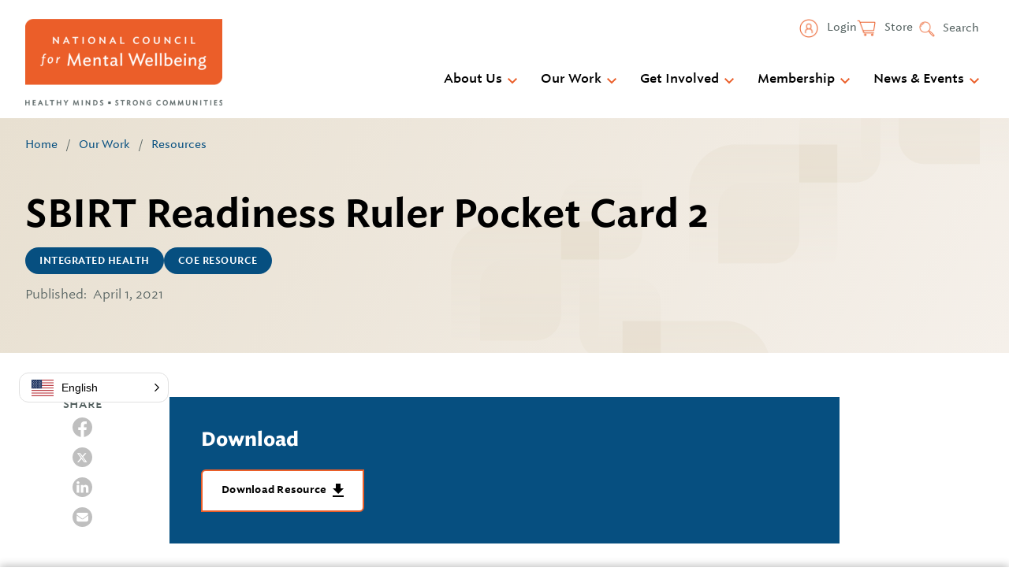

--- FILE ---
content_type: text/javascript
request_url: https://www.thenationalcouncil.org/wp-content/themes/gesso/js/dist/primary-menu.min.js?ver=1767031769
body_size: 2179
content:
!function(){"use strict";var e={TAB:9,RETURN:13,ESC:27,SPACE:32,PAGEUP:33,PAGEDOWN:34,END:35,HOME:36,LEFT:37,UP:38,RIGHT:39,DOWN:40};class t{constructor(e,t){this.menu=t,this.domNode=e,this.popupMenu=!1,this.isMenubarItem=!1,this.hasFocus=!1,this.hasHover=!1}_isPrintableCharacter(e){return 1===e.length&&e.match(/\S/)}init(){const e=this.domNode.parentElement.querySelector("ul");e&&(this.domNode.setAttribute("aria-haspopup","true"),this.popupMenu=new h(e,this),this.popupMenu.init()),this.domNode.addEventListener("keydown",this.handleKeydown.bind(this)),this.domNode.addEventListener("focus",this.handleFocus.bind(this)),this.domNode.addEventListener("blur",this.handleBlur.bind(this)),this.domNode.addEventListener("click",this.handleClick.bind(this))}setExpanded(e){e?this.domNode.setAttribute("aria-expanded","true"):this.domNode.setAttribute("aria-expanded","false")}getBoundaries(){return this.domNode.getBoundingClientRect()}getIsMenubarItem(){return this.isMenubarItem}getHover(){return this.hasHover}handleFocus(){this.menu.setFocus(!0),this.menu.menuItems.forEach((e=>{e.domNode!==this.domNode&&(e.handleMouseout(),e.popupMenu&&e.popupMenu.close(!0))}))}handleBlur(){this.menu.setFocus(!1)}handleClick(){this.menu.menuItems.forEach((e=>{e.domNode!==this.domNode&&(e.handleMouseout(),e.popupMenu&&e.popupMenu.close(!0))})),this.popupMenu&&this.popupMenu.isOpen?(this.handleMouseout(),this.popupMenu.close()):this.popupMenu&&(this.handleMouseover(),this.popupMenu.open())}handleMouseover(){this.hasHover=!0,this.popupMenu&&this.popupMenu.setHover(!0)}handleMouseout(){this.hasHover=!1,this.popupMenu&&this.popupMenu.setHover(!1)}}class s extends t{constructor(e,t){super(e,t),this.isMenubarItem=!0}init(){super.init()}setTabIndex(e){this.domNode.tabIndex=e}focusOnSelf(){this.domNode.focus()}focusOnPreviousSibling(){this.menu.setFocusToPreviousItem(this)}focusOnNextSibling(){this.menu.setFocusToNextItem(this)}handleKeydown(t){const{key:s}=t;let o=!1;switch(t.keyCode){case e.SPACE:case e.RETURN:case e.DOWN:this.popupMenu&&(this.popupMenu.open(),this.popupMenu.setFocusToFirstItem(),o=!0);break;case e.LEFT:this.menu.setFocusToPreviousItem(this),o=!0;break;case e.RIGHT:this.menu.setFocusToNextItem(this),o=!0;break;case e.UP:this.popupMenu&&(this.popupMenu.open(),this.popupMenu.setFocusToLastItem(),o=!0);break;case e.HOME:case e.PAGEUP:this.menu.setFocusToFirstItem(),o=!0;break;case e.END:case e.PAGEDOWN:this.menu.setFocusToLastItem(),o=!0;break;case e.TAB:break;case e.ESC:this.popupMenu&&this.popupMenu.close(!0);break;default:this._isPrintableCharacter(s)&&(this.menu.setFocusByFirstCharacter(this,s),o=!0)}o&&(t.stopPropagation(),t.preventDefault())}}class o extends t{init(){super.init(),this.domNode.addEventListener("click",this.handleClick.bind(this))}handleKeydown(t){const{currentTarget:s,key:o}=t;let i,n=!1;switch(t.keyCode){case e.SPACE:case e.RETURN:if(this.popupMenu)this.popupMenu.open(),this.popupMenu.setFocusToFirstItem();else{try{i=new MouseEvent("click",{view:window,bubbles:!0,cancelable:!0})}catch(e){document.createEvent&&(i=document.createEvent("MouseEvents"),i.initEvent("click",!0,!0))}s.dispatchEvent(i)}n=!0;break;case e.UP:this.menu.setFocusToPreviousItem(this),n=!0;break;case e.DOWN:this.menu.setFocusToNextItem(this),n=!0;break;case e.LEFT:this.menu.setFocusToController("previous",!0),this.menu.close(!0),n=!0;break;case e.RIGHT:this.popupMenu?(this.popupMenu.open(),this.popupMenu.setFocusToFirstItem()):(this.menu.setFocusToController("next",!0),this.menu.close(!0)),n=!0;break;case e.HOME:case e.PAGEUP:this.menu.setFocusToFirstItem(),n=!0;break;case e.END:case e.PAGEDOWN:this.menu.setFocusToLastItem(),n=!0;break;case e.ESC:this.menu.setFocusToController(),this.menu.close(!0),n=!0;break;default:this._isPrintableCharacter(o)&&(this.menu.setFocusByFirstCharacter(this,o),n=!0)}n&&(t.stopPropagation(),t.preventDefault())}handleClick(){this.menu.setFocusToController(),this.menu.close(!0)}handleBlur(){super.handleBlur(),setTimeout(this.menu.close.bind(this.menu,!1),10)}handleMouseover(){this.menu.setHover(!0),this.menu.open(),super.handleMouseover()}handleMouseout(){super.handleMouseout(),this.menu.setHover(!1),setTimeout(this.menu.close.bind(this.menu,!1),10)}}const i=1200;class n{constructor(e){this.domNode=e,this.menuItems=[],this.firstChars=[],this.firstItem=null,this.lastItem=null,this.hasFocus=!1,this.hasHover=!1,this.isMenubar=!1}_createMenuItem(e){}init(){if(this.domNode.children.length>0){[].slice.call(this.domNode.children).forEach((e=>{const t=e.firstElementChild;if(t&&this.isValidTag(t.tagName)){const e=this._createMenuItem(t);e.init(),this.menuItems.push(e);const s=t.textContent.trim();this.firstChars.push(s.substring(0,1).toLowerCase())}}))}const e=this.menuItems.length;e>0&&(this.firstItem=this.menuItems[0],this.lastItem=this.menuItems[e-1])}isValidTag(e){return"A"===e||"BUTTON"===e}setFocus(e){this.hasFocus=e}setHover(e){this.hasHover=e}setFocusToItem(e){}setFocusToFirstItem(){this.setFocusToItem(this.firstItem)}setFocusToLastItem(){this.setFocusToItem(this.lastItem)}setFocusToPreviousItem(e){let t=!1;if(e===this.firstItem)t=this.lastItem;else{const s=this.menuItems.indexOf(e);t=this.menuItems[s-1]}t&&this.setFocusToItem(t)}setFocusToNextItem(e){let t=!1;if(e===this.lastItem)t=this.firstItem;else{const s=this.menuItems.indexOf(e);t=this.menuItems[s+1]}t&&this.setFocusToItem(t)}setFocusByFirstCharacter(e,t){const s=t.toLowerCase();let o=this.menuItems.indexOf(e)+1;o===this.menuItems.length&&(o=0);let i=this._getIndexFirstChars(o,s);-1===i&&(i=this._getIndexFirstChars(0,s)),i>-1&&this.setFocusToItem(this.menuItems[i])}_getIndexFirstChars(e,t){for(let s=e;1<this.firstChars.length;s++)if(t===this.firstChars[s])return s;return-1}}class u extends n{constructor(e){super(e);const t="Menubar constructor argument menuBarNode";if(!(e instanceof Element))throw new TypeError(`${t} is not a Dom Element`);if(0===e.childElementCount)throw new Error(`${t} does not have element children`);let s=e.firstElementChild;for(;s;){const e=s.firstElementChild;if(s&&e&&!this.isValidTag(e.tagName))throw new Error(`${t} has child elements that are not A or Button elements.`);s=s.nextElementSibling}this.isMenubar=!0}_createMenuItem(e){return new s(e,this)}init(){super.init(),this.firstItem.setTabIndex(0)}setFocusToItem(e){let t=!1;this.menuItems.forEach((e=>{0===e.domNode.tabIndex&&(t="true"===e.domNode.getAttribute("aria-expanded")),e.popupMenu&&e.popupMenu.close()})),e.domNode.focus(),e.domNode.tabIndex=0,t&&e.popupMenu&&e.popupMenu.open()}}class h extends n{constructor(e,t){super(e),this.controller=t,this.isOpen=!1}_createMenuItem(e){return new o(e,this)}init(){super.init(),this.domNode.addEventListener("mouseover",this.handleMouseover.bind(this)),this.domNode.addEventListener("mouseout",this.handleMouseout.bind(this)),window.addEventListener("click",(e=>{this.domNode.contains(e.target)||this.controller.domNode.contains(e.target)||this.close(!0)}))}setFocusToItem(e){e.domNode.focus()}setFocusToController(e){let t=e;"string"!=typeof t&&(t=""),""!==t?"previous"===t?this.controller.focusOnPreviousSibling():"next"===t&&this.controller.focusOnNextSibling():this.controller&&this.controller.focusOnSelf()}open(){const e=this.controller.getBoundaries();this.controller.getIsMenubarItem()?(this.domNode.style.display="block",this.domNode.style.position="absolute",this.domNode.style.top=e.height-1+"px",this.domNode.style.zIndex=i):(this.domNode.parentNode.style.position="relative",this.domNode.style.display="block",this.domNode.style.position="absolute",this.domNode.style.left=`${e.width}px`,this.domNode.style.zIndex=i),this.controller.setExpanded(!0),this.isOpen=!0}close(e){let t=this.controller.getHover(),s=this.hasFocus;for(let e=0;e<this.menuItems.length;e++){const t=this.menuItems[e];t.popupMenu&&(s=s||t.popupMenu.hasFocus)}this.controller.getIsMenubarItem()||(t=!1),!e&&(s||this.hasHover||t)||(this.domNode.style.display="none",this.domNode.style.zIndex="0",this.controller.setExpanded(!1),this.isOpen=!1)}handleMouseover(){this.hasHover=!0}handleMouseout(){this.hasHover=!1}}const r=function(){const e=document.querySelector(".menu--main");if(e){new u(e).init()}};"complete"===document.readyState||"loading"!==document.readyState&&!document.documentElement.doScroll?r():document.addEventListener("DOMContentLoaded",r)}();